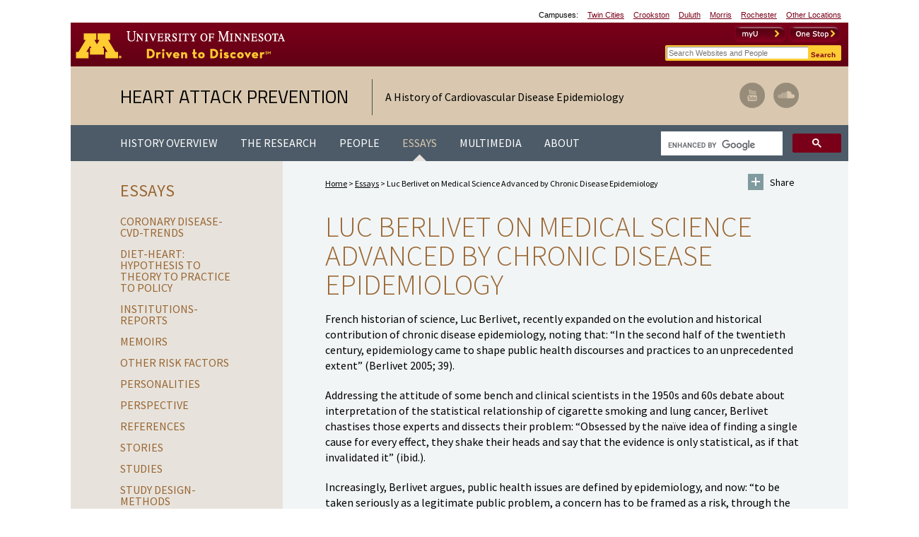

--- FILE ---
content_type: text/html; charset=UTF-8
request_url: http://www.epi.umn.edu/cvdepi/essay/luc-berlivet-on-medical-science-advanced-by-chronic-disease-epidemiology/
body_size: 56150
content:
<!doctype html>
<html lang="en-US">
<head>
	<meta http-equiv="X-UA-Compatible" content="IE=Edge,chrome=1"/>
    <meta charset="UTF-8" />
    <title>Luc Berlivet on Medical Science Advanced by Chronic Disease Epidemiology &laquo;  Heart Attack Prevention</title>  
    
    <link rel="profile" href="http://gmpg.org/xfn/11" />    
    <link rel="pingback" href="http://www.epi.umn.edu/cvdepi/xmlrpc.php" />
    
    <!-- favicon -->
    <link rel="shortcut icon" href="http://www.epi.umn.edu/cvdepi/favicon.ico" >
    <!-- For third-generation iPad with high-resolution Retina display: -->
    <link rel="apple-touch-icon-precomposed" sizes="144x144" href="http://www.epi.umn.edu/cvdepi/apple-touch-icon-144x144-precomposed.png">    
    <!-- For iPhone with high-resolution Retina display: -->    
    <link rel="apple-touch-icon-precomposed" sizes="114x114" href="http://www.epi.umn.edu/cvdepi/apple-touch-icon-114x114-precomposed.png">    
    <!-- For first- and second-generation iPad: -->    
    <link rel="apple-touch-icon-precomposed" sizes="72x72" href="http://www.epi.umn.edu/cvdepi/apple-touch-icon-72x72-precomposed.png">    
    <!-- For non-Retina iPhone, iPod Touch, and Android 2.1+ devices: -->    
    <link rel="apple-touch-icon-precomposed" href="http://www.epi.umn.edu/cvdepi/apple-touch-icon-precomposed.png">

    <!-- disable iPhone inital scale -->
    <meta name="viewport" content="width=device-width, height=device-height, initial-scale=1.0, maximum-scale=1.0, user-scalable=no" />
    <meta name="HandheldFriendly" content="true" /> 
    
    <!-- html5.js for IE less than 9 -->
    <!--[if lt IE 9]>
        <script src="http://html5shim.googlecode.com/svn/trunk/html5.js"></script>
    <![endif]-->
    <!-- css3-mediaqueries.js for IE less than 9 -->
    <!--[if lt IE 9]>
        <script src="http://css3-mediaqueries-js.googlecode.com/svn/trunk/css3-mediaqueries.js"></script>
    <![endif]-->       
        
	<meta name='robots' content='max-image-preview:large' />
	<style>img:is([sizes="auto" i], [sizes^="auto," i]) { contain-intrinsic-size: 3000px 1500px }</style>
	<script type="text/javascript">
/* <![CDATA[ */
window._wpemojiSettings = {"baseUrl":"https:\/\/s.w.org\/images\/core\/emoji\/15.0.3\/72x72\/","ext":".png","svgUrl":"https:\/\/s.w.org\/images\/core\/emoji\/15.0.3\/svg\/","svgExt":".svg","source":{"concatemoji":"http:\/\/www.epi.umn.edu\/cvdepi\/wp-includes\/js\/wp-emoji-release.min.js?ver=6.7.1"}};
/*! This file is auto-generated */
!function(i,n){var o,s,e;function c(e){try{var t={supportTests:e,timestamp:(new Date).valueOf()};sessionStorage.setItem(o,JSON.stringify(t))}catch(e){}}function p(e,t,n){e.clearRect(0,0,e.canvas.width,e.canvas.height),e.fillText(t,0,0);var t=new Uint32Array(e.getImageData(0,0,e.canvas.width,e.canvas.height).data),r=(e.clearRect(0,0,e.canvas.width,e.canvas.height),e.fillText(n,0,0),new Uint32Array(e.getImageData(0,0,e.canvas.width,e.canvas.height).data));return t.every(function(e,t){return e===r[t]})}function u(e,t,n){switch(t){case"flag":return n(e,"\ud83c\udff3\ufe0f\u200d\u26a7\ufe0f","\ud83c\udff3\ufe0f\u200b\u26a7\ufe0f")?!1:!n(e,"\ud83c\uddfa\ud83c\uddf3","\ud83c\uddfa\u200b\ud83c\uddf3")&&!n(e,"\ud83c\udff4\udb40\udc67\udb40\udc62\udb40\udc65\udb40\udc6e\udb40\udc67\udb40\udc7f","\ud83c\udff4\u200b\udb40\udc67\u200b\udb40\udc62\u200b\udb40\udc65\u200b\udb40\udc6e\u200b\udb40\udc67\u200b\udb40\udc7f");case"emoji":return!n(e,"\ud83d\udc26\u200d\u2b1b","\ud83d\udc26\u200b\u2b1b")}return!1}function f(e,t,n){var r="undefined"!=typeof WorkerGlobalScope&&self instanceof WorkerGlobalScope?new OffscreenCanvas(300,150):i.createElement("canvas"),a=r.getContext("2d",{willReadFrequently:!0}),o=(a.textBaseline="top",a.font="600 32px Arial",{});return e.forEach(function(e){o[e]=t(a,e,n)}),o}function t(e){var t=i.createElement("script");t.src=e,t.defer=!0,i.head.appendChild(t)}"undefined"!=typeof Promise&&(o="wpEmojiSettingsSupports",s=["flag","emoji"],n.supports={everything:!0,everythingExceptFlag:!0},e=new Promise(function(e){i.addEventListener("DOMContentLoaded",e,{once:!0})}),new Promise(function(t){var n=function(){try{var e=JSON.parse(sessionStorage.getItem(o));if("object"==typeof e&&"number"==typeof e.timestamp&&(new Date).valueOf()<e.timestamp+604800&&"object"==typeof e.supportTests)return e.supportTests}catch(e){}return null}();if(!n){if("undefined"!=typeof Worker&&"undefined"!=typeof OffscreenCanvas&&"undefined"!=typeof URL&&URL.createObjectURL&&"undefined"!=typeof Blob)try{var e="postMessage("+f.toString()+"("+[JSON.stringify(s),u.toString(),p.toString()].join(",")+"));",r=new Blob([e],{type:"text/javascript"}),a=new Worker(URL.createObjectURL(r),{name:"wpTestEmojiSupports"});return void(a.onmessage=function(e){c(n=e.data),a.terminate(),t(n)})}catch(e){}c(n=f(s,u,p))}t(n)}).then(function(e){for(var t in e)n.supports[t]=e[t],n.supports.everything=n.supports.everything&&n.supports[t],"flag"!==t&&(n.supports.everythingExceptFlag=n.supports.everythingExceptFlag&&n.supports[t]);n.supports.everythingExceptFlag=n.supports.everythingExceptFlag&&!n.supports.flag,n.DOMReady=!1,n.readyCallback=function(){n.DOMReady=!0}}).then(function(){return e}).then(function(){var e;n.supports.everything||(n.readyCallback(),(e=n.source||{}).concatemoji?t(e.concatemoji):e.wpemoji&&e.twemoji&&(t(e.twemoji),t(e.wpemoji)))}))}((window,document),window._wpemojiSettings);
/* ]]> */
</script>
<style id='wp-emoji-styles-inline-css' type='text/css'>

	img.wp-smiley, img.emoji {
		display: inline !important;
		border: none !important;
		box-shadow: none !important;
		height: 1em !important;
		width: 1em !important;
		margin: 0 0.07em !important;
		vertical-align: -0.1em !important;
		background: none !important;
		padding: 0 !important;
	}
</style>
<link rel='stylesheet' id='wp-block-library-css' href='http://www.epi.umn.edu/cvdepi/wp-includes/css/dist/block-library/style.min.css?ver=6.7.1' type='text/css' media='all' />
<style id='classic-theme-styles-inline-css' type='text/css'>
/*! This file is auto-generated */
.wp-block-button__link{color:#fff;background-color:#32373c;border-radius:9999px;box-shadow:none;text-decoration:none;padding:calc(.667em + 2px) calc(1.333em + 2px);font-size:1.125em}.wp-block-file__button{background:#32373c;color:#fff;text-decoration:none}
</style>
<style id='global-styles-inline-css' type='text/css'>
:root{--wp--preset--aspect-ratio--square: 1;--wp--preset--aspect-ratio--4-3: 4/3;--wp--preset--aspect-ratio--3-4: 3/4;--wp--preset--aspect-ratio--3-2: 3/2;--wp--preset--aspect-ratio--2-3: 2/3;--wp--preset--aspect-ratio--16-9: 16/9;--wp--preset--aspect-ratio--9-16: 9/16;--wp--preset--color--black: #000000;--wp--preset--color--cyan-bluish-gray: #abb8c3;--wp--preset--color--white: #ffffff;--wp--preset--color--pale-pink: #f78da7;--wp--preset--color--vivid-red: #cf2e2e;--wp--preset--color--luminous-vivid-orange: #ff6900;--wp--preset--color--luminous-vivid-amber: #fcb900;--wp--preset--color--light-green-cyan: #7bdcb5;--wp--preset--color--vivid-green-cyan: #00d084;--wp--preset--color--pale-cyan-blue: #8ed1fc;--wp--preset--color--vivid-cyan-blue: #0693e3;--wp--preset--color--vivid-purple: #9b51e0;--wp--preset--gradient--vivid-cyan-blue-to-vivid-purple: linear-gradient(135deg,rgba(6,147,227,1) 0%,rgb(155,81,224) 100%);--wp--preset--gradient--light-green-cyan-to-vivid-green-cyan: linear-gradient(135deg,rgb(122,220,180) 0%,rgb(0,208,130) 100%);--wp--preset--gradient--luminous-vivid-amber-to-luminous-vivid-orange: linear-gradient(135deg,rgba(252,185,0,1) 0%,rgba(255,105,0,1) 100%);--wp--preset--gradient--luminous-vivid-orange-to-vivid-red: linear-gradient(135deg,rgba(255,105,0,1) 0%,rgb(207,46,46) 100%);--wp--preset--gradient--very-light-gray-to-cyan-bluish-gray: linear-gradient(135deg,rgb(238,238,238) 0%,rgb(169,184,195) 100%);--wp--preset--gradient--cool-to-warm-spectrum: linear-gradient(135deg,rgb(74,234,220) 0%,rgb(151,120,209) 20%,rgb(207,42,186) 40%,rgb(238,44,130) 60%,rgb(251,105,98) 80%,rgb(254,248,76) 100%);--wp--preset--gradient--blush-light-purple: linear-gradient(135deg,rgb(255,206,236) 0%,rgb(152,150,240) 100%);--wp--preset--gradient--blush-bordeaux: linear-gradient(135deg,rgb(254,205,165) 0%,rgb(254,45,45) 50%,rgb(107,0,62) 100%);--wp--preset--gradient--luminous-dusk: linear-gradient(135deg,rgb(255,203,112) 0%,rgb(199,81,192) 50%,rgb(65,88,208) 100%);--wp--preset--gradient--pale-ocean: linear-gradient(135deg,rgb(255,245,203) 0%,rgb(182,227,212) 50%,rgb(51,167,181) 100%);--wp--preset--gradient--electric-grass: linear-gradient(135deg,rgb(202,248,128) 0%,rgb(113,206,126) 100%);--wp--preset--gradient--midnight: linear-gradient(135deg,rgb(2,3,129) 0%,rgb(40,116,252) 100%);--wp--preset--font-size--small: 13px;--wp--preset--font-size--medium: 20px;--wp--preset--font-size--large: 36px;--wp--preset--font-size--x-large: 42px;--wp--preset--spacing--20: 0.44rem;--wp--preset--spacing--30: 0.67rem;--wp--preset--spacing--40: 1rem;--wp--preset--spacing--50: 1.5rem;--wp--preset--spacing--60: 2.25rem;--wp--preset--spacing--70: 3.38rem;--wp--preset--spacing--80: 5.06rem;--wp--preset--shadow--natural: 6px 6px 9px rgba(0, 0, 0, 0.2);--wp--preset--shadow--deep: 12px 12px 50px rgba(0, 0, 0, 0.4);--wp--preset--shadow--sharp: 6px 6px 0px rgba(0, 0, 0, 0.2);--wp--preset--shadow--outlined: 6px 6px 0px -3px rgba(255, 255, 255, 1), 6px 6px rgba(0, 0, 0, 1);--wp--preset--shadow--crisp: 6px 6px 0px rgba(0, 0, 0, 1);}:where(.is-layout-flex){gap: 0.5em;}:where(.is-layout-grid){gap: 0.5em;}body .is-layout-flex{display: flex;}.is-layout-flex{flex-wrap: wrap;align-items: center;}.is-layout-flex > :is(*, div){margin: 0;}body .is-layout-grid{display: grid;}.is-layout-grid > :is(*, div){margin: 0;}:where(.wp-block-columns.is-layout-flex){gap: 2em;}:where(.wp-block-columns.is-layout-grid){gap: 2em;}:where(.wp-block-post-template.is-layout-flex){gap: 1.25em;}:where(.wp-block-post-template.is-layout-grid){gap: 1.25em;}.has-black-color{color: var(--wp--preset--color--black) !important;}.has-cyan-bluish-gray-color{color: var(--wp--preset--color--cyan-bluish-gray) !important;}.has-white-color{color: var(--wp--preset--color--white) !important;}.has-pale-pink-color{color: var(--wp--preset--color--pale-pink) !important;}.has-vivid-red-color{color: var(--wp--preset--color--vivid-red) !important;}.has-luminous-vivid-orange-color{color: var(--wp--preset--color--luminous-vivid-orange) !important;}.has-luminous-vivid-amber-color{color: var(--wp--preset--color--luminous-vivid-amber) !important;}.has-light-green-cyan-color{color: var(--wp--preset--color--light-green-cyan) !important;}.has-vivid-green-cyan-color{color: var(--wp--preset--color--vivid-green-cyan) !important;}.has-pale-cyan-blue-color{color: var(--wp--preset--color--pale-cyan-blue) !important;}.has-vivid-cyan-blue-color{color: var(--wp--preset--color--vivid-cyan-blue) !important;}.has-vivid-purple-color{color: var(--wp--preset--color--vivid-purple) !important;}.has-black-background-color{background-color: var(--wp--preset--color--black) !important;}.has-cyan-bluish-gray-background-color{background-color: var(--wp--preset--color--cyan-bluish-gray) !important;}.has-white-background-color{background-color: var(--wp--preset--color--white) !important;}.has-pale-pink-background-color{background-color: var(--wp--preset--color--pale-pink) !important;}.has-vivid-red-background-color{background-color: var(--wp--preset--color--vivid-red) !important;}.has-luminous-vivid-orange-background-color{background-color: var(--wp--preset--color--luminous-vivid-orange) !important;}.has-luminous-vivid-amber-background-color{background-color: var(--wp--preset--color--luminous-vivid-amber) !important;}.has-light-green-cyan-background-color{background-color: var(--wp--preset--color--light-green-cyan) !important;}.has-vivid-green-cyan-background-color{background-color: var(--wp--preset--color--vivid-green-cyan) !important;}.has-pale-cyan-blue-background-color{background-color: var(--wp--preset--color--pale-cyan-blue) !important;}.has-vivid-cyan-blue-background-color{background-color: var(--wp--preset--color--vivid-cyan-blue) !important;}.has-vivid-purple-background-color{background-color: var(--wp--preset--color--vivid-purple) !important;}.has-black-border-color{border-color: var(--wp--preset--color--black) !important;}.has-cyan-bluish-gray-border-color{border-color: var(--wp--preset--color--cyan-bluish-gray) !important;}.has-white-border-color{border-color: var(--wp--preset--color--white) !important;}.has-pale-pink-border-color{border-color: var(--wp--preset--color--pale-pink) !important;}.has-vivid-red-border-color{border-color: var(--wp--preset--color--vivid-red) !important;}.has-luminous-vivid-orange-border-color{border-color: var(--wp--preset--color--luminous-vivid-orange) !important;}.has-luminous-vivid-amber-border-color{border-color: var(--wp--preset--color--luminous-vivid-amber) !important;}.has-light-green-cyan-border-color{border-color: var(--wp--preset--color--light-green-cyan) !important;}.has-vivid-green-cyan-border-color{border-color: var(--wp--preset--color--vivid-green-cyan) !important;}.has-pale-cyan-blue-border-color{border-color: var(--wp--preset--color--pale-cyan-blue) !important;}.has-vivid-cyan-blue-border-color{border-color: var(--wp--preset--color--vivid-cyan-blue) !important;}.has-vivid-purple-border-color{border-color: var(--wp--preset--color--vivid-purple) !important;}.has-vivid-cyan-blue-to-vivid-purple-gradient-background{background: var(--wp--preset--gradient--vivid-cyan-blue-to-vivid-purple) !important;}.has-light-green-cyan-to-vivid-green-cyan-gradient-background{background: var(--wp--preset--gradient--light-green-cyan-to-vivid-green-cyan) !important;}.has-luminous-vivid-amber-to-luminous-vivid-orange-gradient-background{background: var(--wp--preset--gradient--luminous-vivid-amber-to-luminous-vivid-orange) !important;}.has-luminous-vivid-orange-to-vivid-red-gradient-background{background: var(--wp--preset--gradient--luminous-vivid-orange-to-vivid-red) !important;}.has-very-light-gray-to-cyan-bluish-gray-gradient-background{background: var(--wp--preset--gradient--very-light-gray-to-cyan-bluish-gray) !important;}.has-cool-to-warm-spectrum-gradient-background{background: var(--wp--preset--gradient--cool-to-warm-spectrum) !important;}.has-blush-light-purple-gradient-background{background: var(--wp--preset--gradient--blush-light-purple) !important;}.has-blush-bordeaux-gradient-background{background: var(--wp--preset--gradient--blush-bordeaux) !important;}.has-luminous-dusk-gradient-background{background: var(--wp--preset--gradient--luminous-dusk) !important;}.has-pale-ocean-gradient-background{background: var(--wp--preset--gradient--pale-ocean) !important;}.has-electric-grass-gradient-background{background: var(--wp--preset--gradient--electric-grass) !important;}.has-midnight-gradient-background{background: var(--wp--preset--gradient--midnight) !important;}.has-small-font-size{font-size: var(--wp--preset--font-size--small) !important;}.has-medium-font-size{font-size: var(--wp--preset--font-size--medium) !important;}.has-large-font-size{font-size: var(--wp--preset--font-size--large) !important;}.has-x-large-font-size{font-size: var(--wp--preset--font-size--x-large) !important;}
:where(.wp-block-post-template.is-layout-flex){gap: 1.25em;}:where(.wp-block-post-template.is-layout-grid){gap: 1.25em;}
:where(.wp-block-columns.is-layout-flex){gap: 2em;}:where(.wp-block-columns.is-layout-grid){gap: 2em;}
:root :where(.wp-block-pullquote){font-size: 1.5em;line-height: 1.6;}
</style>
<link rel='stylesheet' id='jquery.fancybox-css' href='http://www.epi.umn.edu/cvdepi/wp-content/themes/heart-attack-prevention/js/fancybox/jquery.fancybox.css?ver=20140727c' type='text/css' media='all' />
<link rel='stylesheet' id='screen-css' href='http://www.epi.umn.edu/cvdepi/wp-content/themes/heart-attack-prevention/css/screen.css?ver=20140727c' type='text/css' media='all' />
<script type="text/javascript" src="http://www.epi.umn.edu/cvdepi/wp-includes/js/jquery/jquery.min.js?ver=3.7.1" id="jquery-core-js"></script>
<script type="text/javascript" src="http://www.epi.umn.edu/cvdepi/wp-includes/js/jquery/jquery-migrate.min.js?ver=3.4.1" id="jquery-migrate-js"></script>
<link rel="https://api.w.org/" href="http://www.epi.umn.edu/cvdepi/wp-json/" /><link rel="EditURI" type="application/rsd+xml" title="RSD" href="http://www.epi.umn.edu/cvdepi/xmlrpc.php?rsd" />
<meta name="generator" content="WordPress 6.7.1" />
<link rel="canonical" href="http://www.epi.umn.edu/cvdepi/essay/luc-berlivet-on-medical-science-advanced-by-chronic-disease-epidemiology/" />
<link rel='shortlink' href='http://www.epi.umn.edu/cvdepi/?p=750' />
<link rel="alternate" title="oEmbed (JSON)" type="application/json+oembed" href="http://www.epi.umn.edu/cvdepi/wp-json/oembed/1.0/embed?url=http%3A%2F%2Fwww.epi.umn.edu%2Fcvdepi%2Fessay%2Fluc-berlivet-on-medical-science-advanced-by-chronic-disease-epidemiology%2F" />
<link rel="alternate" title="oEmbed (XML)" type="text/xml+oembed" href="http://www.epi.umn.edu/cvdepi/wp-json/oembed/1.0/embed?url=http%3A%2F%2Fwww.epi.umn.edu%2Fcvdepi%2Fessay%2Fluc-berlivet-on-medical-science-advanced-by-chronic-disease-epidemiology%2F&#038;format=xml" />
    
                
    <!-- umn template fonts -->        
    <link rel="stylesheet" href="http://www.epi.umn.edu/cvdepi/wp-content/themes/heart-attack-prevention/UMNHeader/umnhf-dd.css">
    <!-- <link rel="stylesheet" href="http://a.umn.edu/templates/web/responsive/current/css/umnhf-dd.css"> -->
    <!--[if lt IE 7 ]> <link rel="stylesheet" type="text/css" href="css/IE6.css"> <![endif]-->
                
    <!-- google font -->
    <link href='http://fonts.googleapis.com/css?family=Titillium+Web' rel='stylesheet' type='text/css'>
    <link href='http://fonts.googleapis.com/css?family=Source+Sans+Pro:200,300,400,600,700,400italic,600italic,700italic' rel='stylesheet' type='text/css'>
          
</head>
<body class="essay-template-default single single-essay postid-750 single-format-standard">    
    <nav id="mobile-nav">        
    <ul id="nav" class="clearfix">
    	<li>
        	<a href="http://www.epi.umn.edu/cvdepi">Home</a>
			                <ul class="clearfix">
             
                    <li><a href="http://www.epi.umn.edu/cvdepi/home/privacy-policy/">Privacy Policy</a></li><li><a href="http://www.epi.umn.edu/cvdepi/home/copyright-notice/">Copyright Notice</a></li><li><a href="http://www.epi.umn.edu/cvdepi/home/site-map/">Site Map</a></li><li><a href="http://www.epi.umn.edu/cvdepi/about/contact/">Contact</a></li>                    
                </ul>
                         
        </li>
        <li class="main"><a href="http://www.epi.umn.edu/cvdepi/history-overview/">History Overview</a>
            <ul>
                            <div id="history-overview">
                                                                    <li><a href="http://www.epi.umn.edu/cvdepi/history-era/origins-1900-1940s/">Origins: 1900-1940<span class="smalls">s</span></a>                        
							                                <ul>
                                                                    <li>
                                        <a href="http://www.epi.umn.edu/cvdepi/history-gallery/medical-marco-polos/">Medical Marco Polos</a>
                                    </li>
                                                                    <li>
                                        <a href="http://www.epi.umn.edu/cvdepi/history-gallery/pathophysiology-and-diagnosis/">Pathophysiology and Diagnosis</a>
                                    </li>
                                                                    <li>
                                        <a href="http://www.epi.umn.edu/cvdepi/history-gallery/mortality-statistics/">Mortality Statistics</a>
                                    </li>
                                                                </ul>
                                                     
                        </li>                                                              
                                                                    <li><a href="http://www.epi.umn.edu/cvdepi/history-era/early-era-1940s-1970s/">Early Era: 1940<span class="smalls">s</span> to 1970<span class="smalls">s</span></a>                        
							                                <ul>
                                                                    <li>
                                        <a href="http://www.epi.umn.edu/cvdepi/history-gallery/formal-studies-begin/">Formal Studies Begin</a>
                                    </li>
                                                                    <li>
                                        <a href="http://www.epi.umn.edu/cvdepi/history-gallery/evolution-of-risk-factors/">Evolution of Risk Factors</a>
                                    </li>
                                                                    <li>
                                        <a href="http://www.epi.umn.edu/cvdepi/history-gallery/the-research-community/">The Research Community</a>
                                    </li>
                                                                </ul>
                                                     
                        </li>                                                              
                                                                    <li><a href="http://www.epi.umn.edu/cvdepi/history-era/modern-era-1970s-present/">Modern Era: 1970<span class="smalls">s</span> to Present</a>                        
							                                <ul>
                                                                    <li>
                                        <a href="http://www.epi.umn.edu/cvdepi/history-gallery/risk-paradigm-refined/">Risk Paradigm Refined</a>
                                    </li>
                                                                    <li>
                                        <a href="http://www.epi.umn.edu/cvdepi/history-gallery/evolving-policy/">Evolving Policy</a>
                                    </li>
                                                                    <li>
                                        <a href="http://www.epi.umn.edu/cvdepi/history-gallery/historical-analysis/">Historical Analysis</a>
                                    </li>
                                                                </ul>
                                                     
                        </li>                                                              
                                    </div>
              
            </ul>                                           
        </li>
        <li class="main"><a href="http://www.epi.umn.edu/cvdepi/the-research/">The Research</a>
                            <ul class="dropdown">
                    <li><a href="http://www.epi.umn.edu/cvdepi/the-research/study-synopses/">Study Synopses</a>
                        <ul><li><a href='/the-research/study-synopses/?search_keyword=&search_title=yes&search_synopsis=yes&search_people=&search_study_topic=&search_study_category=526&filter_search=yes#result-list'>The Cohort Studies (1947-1972)</a></li><li><a href='/the-research/study-synopses/?search_keyword=&search_title=yes&search_synopsis=yes&search_people=&search_study_topic=&search_study_category=527&filter_search=yes#result-list'>The Prevention Trials (1946-1973)</a></li></ul>        
                    </li>
                    <li class="page_item page-item-9128"><a href="http://www.epi.umn.edu/cvdepi/the-research/tables-of-early-studies/">Tables of Early Studies</a></li>
<li class="page_item page-item-8682"><a href="http://www.epi.umn.edu/cvdepi/the-research/updates-current-topics/">Updates and Current Topics</a></li>
<li class="page_item page-item-45"><a href="http://www.epi.umn.edu/cvdepi/the-research/institutions/">Institutions</a></li>
<li class="page_item page-item-46 page_item_has_children"><a href="http://www.epi.umn.edu/cvdepi/the-research/methods/">Methods</a>
<ul class='children'>
	<li class="page_item page-item-4648"><a href="http://www.epi.umn.edu/cvdepi/the-research/methods/cvd-epidemiology-leads-the-way-in-data-handling/">CVD Epidemiology Leads the Way in Data Handling</a></li>
	<li class="page_item page-item-4651"><a href="http://www.epi.umn.edu/cvdepi/the-research/methods/data-processing-at-one-center/">Data Processing at One Center</a></li>
	<li class="page_item page-item-6397"><a href="http://www.epi.umn.edu/cvdepi/the-research/methods/early-cvd-methods-conferences-aha-nih/">Early CVD Methods Conferences (AHA-NIH)</a></li>
	<li class="page_item page-item-4663"><a href="http://www.epi.umn.edu/cvdepi/the-research/methods/references/">References</a></li>
	<li class="page_item page-item-4657"><a href="http://www.epi.umn.edu/cvdepi/the-research/methods/risk-assessment-tools/">Risk Assessment Tools</a></li>
	<li class="page_item page-item-4661"><a href="http://www.epi.umn.edu/cvdepi/the-research/methods/sir-ronald-fisher-and-his-millionaire-calculator/">Sir Ronald Fisher and his &#8220;Millionaire&#8221; Calculator</a></li>
</ul>
</li>
                                                             
                </ul>
                                          
        </li>
        <li class="main"><a href="http://www.epi.umn.edu/cvdepi/people/">People</a>
                            <ul class="dropdown">
                    <li class="page_item page-item-50"><a href="http://www.epi.umn.edu/cvdepi/people/biographical-sketches/">Biographical Sketches</a></li>
<li class="page_item page-item-51"><a href="http://www.epi.umn.edu/cvdepi/people/oral-histories/">Oral Histories</a></li>
<li class="page_item page-item-52"><a href="http://www.epi.umn.edu/cvdepi/people/eulogies-and-obituaries/">Eulogies and Obituaries</a></li>
                                                               
                </ul>
                                           
        </li>
        <li class="main"><a href="http://www.epi.umn.edu/cvdepi/essays/">Essays</a>
            <ul>
            <li><a href="http://www.epi.umn.edu/cvdepi/essays/?search_keyword=&search_title=yes&search_essay=yes&search_essay_category=6&filter_search=yes#result-list">Coronary Disease-CVD-Trends</a></li><li><a href="http://www.epi.umn.edu/cvdepi/essays/?search_keyword=&search_title=yes&search_essay=yes&search_essay_category=3&filter_search=yes#result-list">Diet-Heart: Hypothesis to Theory to Practice to Policy</a></li><li><a href="http://www.epi.umn.edu/cvdepi/essays/?search_keyword=&search_title=yes&search_essay=yes&search_essay_category=4&filter_search=yes#result-list">Institutions-Reports</a></li><li><a href="http://www.epi.umn.edu/cvdepi/essays/?search_keyword=&search_title=yes&search_essay=yes&search_essay_category=540&filter_search=yes#result-list">Memoirs</a></li><li><a href="http://www.epi.umn.edu/cvdepi/essays/?search_keyword=&search_title=yes&search_essay=yes&search_essay_category=5&filter_search=yes#result-list">Other Risk Factors</a></li><li><a href="http://www.epi.umn.edu/cvdepi/essays/?search_keyword=&search_title=yes&search_essay=yes&search_essay_category=9&filter_search=yes#result-list">Personalities</a></li><li><a href="http://www.epi.umn.edu/cvdepi/essays/?search_keyword=&search_title=yes&search_essay=yes&search_essay_category=7&filter_search=yes#result-list">Perspective</a></li><li><a href="http://www.epi.umn.edu/cvdepi/essays/?search_keyword=&search_title=yes&search_essay=yes&search_essay_category=543&filter_search=yes#result-list">References</a></li><li><a href="http://www.epi.umn.edu/cvdepi/essays/?search_keyword=&search_title=yes&search_essay=yes&search_essay_category=11&filter_search=yes#result-list">Stories</a></li><li><a href="http://www.epi.umn.edu/cvdepi/essays/?search_keyword=&search_title=yes&search_essay=yes&search_essay_category=8&filter_search=yes#result-list">Studies</a></li><li><a href="http://www.epi.umn.edu/cvdepi/essays/?search_keyword=&search_title=yes&search_essay=yes&search_essay_category=2&filter_search=yes#result-list">Study Design-Methods</a></li>                             
            </ul>                                
        </li>
        <li class="main"><a href="http://www.epi.umn.edu/cvdepi/multimedia/">Multimedia</a>
                            <ul class="dropdown">
                    <li class="page_item page-item-10470"><a href="http://www.epi.umn.edu/cvdepi/multimedia/critiques-of-the-seven-countries-study-and-ancel-keys/">Controversies</a></li>
<li class="page_item page-item-9133"><a href="http://www.epi.umn.edu/cvdepi/multimedia/tables-of-early-studies/">Tables of Early Studies</a></li>
<li class="page_item page-item-53"><a href="http://www.epi.umn.edu/cvdepi/multimedia/photographs/">Photographs</a></li>
<li class="page_item page-item-54"><a href="http://www.epi.umn.edu/cvdepi/multimedia/videos/">Videos</a></li>
<li class="page_item page-item-55"><a href="http://www.epi.umn.edu/cvdepi/multimedia/audio-clips/">Audio Clips</a></li>
<li class="page_item page-item-56 page_item_has_children"><a href="http://www.epi.umn.edu/cvdepi/multimedia/documents/">Letters, Memos, &#038; Documents</a></li>
<li class="page_item page-item-57"><a href="http://www.epi.umn.edu/cvdepi/multimedia/related-online-resources/">Related Online Resources</a></li>
                                                            
                </ul>
                                           
        </li>                    
        <li class="main"><a href="http://www.epi.umn.edu/cvdepi/about/">About</a>
                            <ul class="dropdown">
                	<li class="page_item page-item-4384"><a href="http://www.epi.umn.edu/cvdepi/about/acknowledgment/">Acknowledgment</a></li>
<li class="page_item page-item-58"><a href="http://www.epi.umn.edu/cvdepi/about/dedication/">Dedication</a></li>
<li class="page_item page-item-59"><a href="http://www.epi.umn.edu/cvdepi/about/contact/">Contact</a></li>
                                                              
                </ul>
                                            
        </li>                                         
    </ul>
</nav><!-- #mobile-nav -->       <div id="wrapper">           
        <header class="container">
       		            <!-- Skip Links: Give your nav and content elements the appropriate ID attributes -->
            <div id="skipLinks"><a href="#main-nav">Main navigation</a> | <a href="#main">Main content</a></div>        
            <div class="umnhf" id="umnhf-h">
                <div class="printer"><div class="left"></div><div class="right"><strong>University of Minnesota</strong><br />http://www.umn.edu/<br />612-625-5000</div></div>
                <div class="umnhf" id="umnhf-h-cl">
                    <p class="umnhf">Campuses:</p>
                    <ul class="umnhf">
                        <li class="umnhf"><a class="umnhf" href="http://www1.umn.edu/twincities/index.html">Twin Cities</a></li>
                        <li class="umnhf"><a class="umnhf" href="http://www1.crk.umn.edu/">Crookston</a></li>
                        <li class="umnhf"><a class="umnhf" href="http://www.d.umn.edu">Duluth</a></li>
                        <li class="umnhf"><a class="umnhf" href="http://www.morris.umn.edu/index.php">Morris</a></li>
                        <li class="umnhf"><a class="umnhf" href="http://www.r.umn.edu">Rochester</a></li>
                        <li class="umnhf"><a class="umnhf" href="http://www1.umn.edu/twincities/campuses/#other-locations">Other Locations</a></li>
                    </ul>
                </div>
                <div class="umnhf" id="umnhf-h-mast">
                    <a class="umnhf" id="umnhf-h-logo" href="http://www1.umn.edu/twincities/"><span>Go to the U of M home page</span></a>
                    <ul class="umnhf" id="umnhf-h-ql">
                        <li class="umnhf" id="umnhf-h-onestop"><a href="http://onestop.umn.edu/"><span>One Stop</span></a></li>
                        <li class="umnhf" id="umnhf-h-myu"><a href="https://www.myu.umn.edu/"><span>myU</span></a></li>
                    </ul>
                    <!--    Button below is for dropdown toggle, only visible on mobile screens. If using
                                a non-dropdown version you can delete this tag -->
                    <button class="umnhf" id="umnhf-m-search" href="#">Search</button>
                </div>
                <form class="umnhf" id="umnhf-h-search" action="//search.umn.edu/tc/" method="get" title="Search Websites and People">
                    <label class="umnhf" for="umnhf-h-st">Search</label>
                    <input class="umnhf" id="umnhf-h-st" type="text" name="q" placeholder="Search Websites and People" />
                    <input class="umnhf" id="umnhf-h-sb" type="submit" value="Search" alt="Search">
                </form>
            </div><!-- .umnhf UMN HEADER -->             <div id="logo-social" class="clearfix">
    <div id="logo" class="clearfix">
        <a href="http://www.epi.umn.edu/cvdepi">Heart Attack Prevention</a>                
        <div class="tagline">A History of Cardiovascular Disease Epidemiology</div>
    </div><!-- logo -->
    <div id="social" class="clearfix">
        <a href="https://soundcloud.com/umncvdepi/" target="_blank" class="social-sc">SoundCloud</a>    
        <a href="http://www.youtube.com/user/UMSPH?feature=watch" target="_blank" class="social-yt">YouTube</a>                            
    </div><!-- social -->
</div><!-- #logo-utilities -->  
			<a href="javascript:void(0);" class="mobile-menu"><span class="icon-menu"></span>Menu</a>
<div id="nav-search" class="clearfix">
    <nav id="main-nav">        
        <ul id="nav" class="clearfix">
            <li class="main "><a href="http://www.epi.umn.edu/cvdepi/history-overview/">History Overview</a>
                <ul class="dropdown">
                    <li class="top"></li>
                    <li class="links">
                        <ul>
                                                    <div id="history-overview">
                                                                                                        <li><a href="http://www.epi.umn.edu/cvdepi/history-era/origins-1900-1940s/">Origins: 1900-1940<span class="smalls">s</span></a></li>                                                              
                                                                                                        <li><a href="http://www.epi.umn.edu/cvdepi/history-era/early-era-1940s-1970s/">Early Era: 1940<span class="smalls">s</span> to 1970<span class="smalls">s</span></a></li>                                                              
                                                                                                        <li><a href="http://www.epi.umn.edu/cvdepi/history-era/modern-era-1970s-present/">Modern Era: 1970<span class="smalls">s</span> to Present</a></li>                                                              
                                                            </div>
                          
                        </ul>                                
                    </li>                                                              
                </ul>            
            </li>
            <li class="main "><a href="http://www.epi.umn.edu/cvdepi/the-research/">The Research</a>
				                    <ul class="dropdown">
                        <li class="top"></li>
                        <li class="links">
                        	<ul>
                        		<li class="page_item page-item-9128"><a href="http://www.epi.umn.edu/cvdepi/the-research/tables-of-early-studies/">Tables of Early Studies</a></li>
<li class="page_item page-item-8682"><a href="http://www.epi.umn.edu/cvdepi/the-research/updates-current-topics/">Updates and Current Topics</a></li>
<li class="page_item page-item-44"><a href="http://www.epi.umn.edu/cvdepi/the-research/study-synopses/">Study Synopses</a></li>
<li class="page_item page-item-45"><a href="http://www.epi.umn.edu/cvdepi/the-research/institutions/">Institutions</a></li>
<li class="page_item page-item-46 page_item_has_children"><a href="http://www.epi.umn.edu/cvdepi/the-research/methods/">Methods</a></li>
 
                            </ul>
                        </li>                                                              
                    </ul>
                                              
            </li>
            <li class="main "><a href="http://www.epi.umn.edu/cvdepi/people/">People</a>
				                    <ul class="dropdown">
                        <li class="top"></li>
                        <li class="links">
                        	<ul>
                        		<li class="page_item page-item-50"><a href="http://www.epi.umn.edu/cvdepi/people/biographical-sketches/">Biographical Sketches</a></li>
<li class="page_item page-item-51"><a href="http://www.epi.umn.edu/cvdepi/people/oral-histories/">Oral Histories</a></li>
<li class="page_item page-item-52"><a href="http://www.epi.umn.edu/cvdepi/people/eulogies-and-obituaries/">Eulogies and Obituaries</a></li>
 
                            </ul>
                        </li>                                                             
                    </ul>
                                               
            </li>
            <li class="main current_page_item"><a href="http://www.epi.umn.edu/cvdepi/essays/">Essays</a>

                    <ul class="dropdown">
                        <li class="top"></li>
                        <li class="links">
                        	<ul>
							<li><a href="http://www.epi.umn.edu/cvdepi/essays/?search_keyword=&search_title=yes&search_essay=yes&search_essay_category=6&filter_search=yes#result-list">Coronary Disease-CVD-Trends</a></li><li><a href="http://www.epi.umn.edu/cvdepi/essays/?search_keyword=&search_title=yes&search_essay=yes&search_essay_category=3&filter_search=yes#result-list">Diet-Heart: Hypothesis to Theory to Practice to Policy</a></li><li><a href="http://www.epi.umn.edu/cvdepi/essays/?search_keyword=&search_title=yes&search_essay=yes&search_essay_category=4&filter_search=yes#result-list">Institutions-Reports</a></li><li><a href="http://www.epi.umn.edu/cvdepi/essays/?search_keyword=&search_title=yes&search_essay=yes&search_essay_category=540&filter_search=yes#result-list">Memoirs</a></li><li><a href="http://www.epi.umn.edu/cvdepi/essays/?search_keyword=&search_title=yes&search_essay=yes&search_essay_category=5&filter_search=yes#result-list">Other Risk Factors</a></li><li><a href="http://www.epi.umn.edu/cvdepi/essays/?search_keyword=&search_title=yes&search_essay=yes&search_essay_category=9&filter_search=yes#result-list">Personalities</a></li><li><a href="http://www.epi.umn.edu/cvdepi/essays/?search_keyword=&search_title=yes&search_essay=yes&search_essay_category=7&filter_search=yes#result-list">Perspective</a></li><li><a href="http://www.epi.umn.edu/cvdepi/essays/?search_keyword=&search_title=yes&search_essay=yes&search_essay_category=543&filter_search=yes#result-list">References</a></li><li><a href="http://www.epi.umn.edu/cvdepi/essays/?search_keyword=&search_title=yes&search_essay=yes&search_essay_category=11&filter_search=yes#result-list">Stories</a></li><li><a href="http://www.epi.umn.edu/cvdepi/essays/?search_keyword=&search_title=yes&search_essay=yes&search_essay_category=8&filter_search=yes#result-list">Studies</a></li><li><a href="http://www.epi.umn.edu/cvdepi/essays/?search_keyword=&search_title=yes&search_essay=yes&search_essay_category=2&filter_search=yes#result-list">Study Design-Methods</a></li>                             
                            </ul>
                        </li>                                                             
                    </ul>                              
            </li>
            <li class="main "><a href="http://www.epi.umn.edu/cvdepi/multimedia/">Multimedia</a>
				                    <ul class="dropdown">
                        <li class="top"></li>
                        <li class="links">
                        	<ul>
                        		<li class="page_item page-item-10470"><a href="http://www.epi.umn.edu/cvdepi/multimedia/critiques-of-the-seven-countries-study-and-ancel-keys/">Controversies</a></li>
<li class="page_item page-item-9133"><a href="http://www.epi.umn.edu/cvdepi/multimedia/tables-of-early-studies/">Tables of Early Studies</a></li>
<li class="page_item page-item-53"><a href="http://www.epi.umn.edu/cvdepi/multimedia/photographs/">Photographs</a></li>
<li class="page_item page-item-54"><a href="http://www.epi.umn.edu/cvdepi/multimedia/videos/">Videos</a></li>
<li class="page_item page-item-55"><a href="http://www.epi.umn.edu/cvdepi/multimedia/audio-clips/">Audio Clips</a></li>
<li class="page_item page-item-56 page_item_has_children"><a href="http://www.epi.umn.edu/cvdepi/multimedia/documents/">Letters, Memos, &#038; Documents</a></li>
<li class="page_item page-item-57"><a href="http://www.epi.umn.edu/cvdepi/multimedia/related-online-resources/">Related Online Resources</a></li>
 
                            </ul>
                        </li>                                                           
                    </ul>
                                               
            </li>                    
            <li class="main "><a href="http://www.epi.umn.edu/cvdepi/about/">About</a>
				                    <ul class="dropdown">
                        <li class="top"></li>
                        <li class="links">
                        	<ul>
                        		<li class="page_item page-item-4384"><a href="http://www.epi.umn.edu/cvdepi/about/acknowledgment/">Acknowledgment</a></li>
<li class="page_item page-item-58"><a href="http://www.epi.umn.edu/cvdepi/about/dedication/">Dedication</a></li>
<li class="page_item page-item-59"><a href="http://www.epi.umn.edu/cvdepi/about/contact/">Contact</a></li>
                            </ul> 
                        </li>                                                             
                    </ul>
                                                
            </li>                                         
        </ul>
    </nav><!-- #main-nav -->
    <!--<div id="search">
        <form method="get" class="search-form" action="http://www.epi.umn.edu/cvdepi/">         
            <div class="clearfix">                               
                <input type="text" class="search-field" value="Search This Site" name="s" title="Search for:" />                    
                <input type="submit" class="search-submit" value="Search" />
            </div>
        </form>
    </div>-->
    <div id="search" style="padding-right: 10px;">
        <div class="umnhf" id="umnhf-h-search" role="search">
            <script>
                (function() {
                var cx = '002834015805923805805:c-0k--9bdkk';
                var gcse = document.createElement('script');
                gcse.type = 'text/javascript';
                gcse.async = true;
                gcse.src = 'https://cse.google.com/cse.js?cx=' + cx;
                var s = document.getElementsByTagName('script')[0];
                s.parentNode.insertBefore(gcse, s);
                })();
            </script>
            <gcse:searchbox-only resultsUrl="/cvdepi/search-results"></gcse:searchbox-only>
        </div>
    </div>
    <!-- search -->
</div><!-- #nav-search-->                   
        </header><!-- header -->     
    <div id="main" class="container clearfix">
        <div id="content-column" class="main-columns">
             
				<div id="breadcrumbs-share" class="clearfix">
    <div class="breadcrumbs">
		<a href="/">Home</a> > <a href="http://www.epi.umn.edu/cvdepi/essays/">Essays</a> > Luc Berlivet on Medical Science Advanced by Chronic Disease Epidemiology 
    </div>
    <div class="share">
        <a href="http://www.addthis.com/bookmark.php?v=250" class="addthis_button button medium">Share</a>        
        <script type="text/javascript" src="http://s7.addthis.com/js/250/addthis_widget.js"></script>
    </div>
</div>                <article class="content">
                    <div class="text clearfix">                    
                        <h1>Luc Berlivet on Medical Science Advanced by Chronic Disease Epidemiology</h1>
                                                <p>French historian of science, Luc Berlivet, recently expanded on the evolution and historical contribution of chronic disease epidemiology, noting that: “In the second half of the twentieth century, epidemiology came to shape public health discourses and practices to an unprecedented extent” (Berlivet 2005; 39).</p>
<p>Addressing the attitude of some bench and clinical scientists in the 1950s and 60s debate about interpretation of the statistical relationship of cigarette smoking and lung cancer, Berlivet chastises those experts and dissects their problem: “Obsessed by the naïve idea of finding a single cause for every effect, they shake their heads and say that the evidence is only statistical, as if that invalidated it” (ibid.).</p>
<p>Increasingly, Berlivet argues, public health issues are defined by epidemiology, and now: “to be taken seriously as a legitimate public problem, a concern has to be framed as a risk, through the mobilisation of the epidemiological way of reasoning, its techniques and tools” (ibid.).</p>
<p>Thus, the principle of using inferential statistics to evoke causes of disease was tested and established in the lung cancer-cigarette debates. We point out in our history that CVD epidemiology also played a major role in formulating the risk factor paradigm. (1)</p>
<p>The great lung cancer-cigarette debate, also “provided <a href="http://www.epi.umn.edu/cvdepi/bio.asp?id=104">Austin Bradford Hill</a> with the opportunity to set out his ‘pragmatics’ of risk factor epidemiology,” his classic guidelines for arriving at causal inference from statistical associations (ibid.39). These fundamental criteria have immeasurably advanced epidemiology’s contribution to causality and thus, to prevention. They have helped stabilize what <a href="http://www.epi.umn.edu/cvdepi/bio.asp?id=152">Mervyn Susser</a> termed “the grammar of pragmatic epidemiology,” (ibid. 42) and provided greater understanding of and confidence in the discipline.</p>
<p>On the other hand, Berlivet characterizes as simplistic and satirizes the epidemiology- protagonists’ portrayal of the battle over accepting epidemiological evidence as “might against right” and “survival of the fittest,” saying:</p>
<p><i>The intellectual and moral quality of the epidemiologists and those who supported them is seen as substantiated by their ability to overcome their misguided, if not malicious, opponents to impose the truthfulness of their view. In a somewhat circular way, the sound scientific quality of the new style epidemiology is presented as the sole decisive element which could explain the final victory of the ‘causal side’ over opposing interpretations” (ibid.44) </i></p>
<p>Berlivet intends to go beyond such polar attitudes and moralism in his own addressing of the historical controversy, attributing strengths to both sides in the debates. He also laments that there has been no analysis of the role of epidemiologists or epidemiology in stimulating the larger social forces that have led to prevention policy and program and, we might add, to mass change in health behaviors. He maintains, however, that the volume of attacks on the central knowledge about causes derived from epidemiology is acknowledgment of its historical success as a scientific discipline.</p>
<p>(Footnote 1) Berlivet’s view [that of science historian] about the two primal studies, Doll and Hill and Framingham: “Although both studies were initiated in 1947-9, the tobacco–cancer studies are depicted as the landmark in the rise of ‘Modern Epidemiology’ while the ‘Framingham’ study is usually regarded, more narrowly, as the start of cardiovascular epidemiology – that is, a sub-discipline within the main framework” (Footnote 14 to Berlivet 2005, 63).</p>
<p><strong>Resource</strong></p>
<p>Berlivet, L. 2005 Association and causation : the controversy over the scientific status of “risk factor” epidemiology c.1947-c.1965, in : Berridge. V. Ed. Networks of knowledge and Power : Science, Research and Policy since 1945, V. Berridge (Dir.), London-Amsterdam, Rodopi (Wellcome Series in the History of Medicine), 43-74.</p>
                        
                    </div>
                                        
                </article>                                            
			  
        </div>
        <div id="sidebar-column" class="main-columns">
            <div id="left-nav">
                <h3><a href="http://www.epi.umn.edu/cvdepi/essays/">Essays</a></h3>
    <ul>
			<li><a href="http://www.epi.umn.edu/cvdepi/essays/?search_keyword=&search_title=yes&search_essay=yes&search_essay_category=6&filter_search=yes#results-title">Coronary Disease-CVD-Trends</a></li><li><a href="http://www.epi.umn.edu/cvdepi/essays/?search_keyword=&search_title=yes&search_essay=yes&search_essay_category=3&filter_search=yes#results-title">Diet-Heart: Hypothesis to Theory to Practice to Policy</a></li><li><a href="http://www.epi.umn.edu/cvdepi/essays/?search_keyword=&search_title=yes&search_essay=yes&search_essay_category=4&filter_search=yes#results-title">Institutions-Reports</a></li><li><a href="http://www.epi.umn.edu/cvdepi/essays/?search_keyword=&search_title=yes&search_essay=yes&search_essay_category=540&filter_search=yes#results-title">Memoirs</a></li><li><a href="http://www.epi.umn.edu/cvdepi/essays/?search_keyword=&search_title=yes&search_essay=yes&search_essay_category=5&filter_search=yes#results-title">Other Risk Factors</a></li><li><a href="http://www.epi.umn.edu/cvdepi/essays/?search_keyword=&search_title=yes&search_essay=yes&search_essay_category=9&filter_search=yes#results-title">Personalities</a></li><li><a href="http://www.epi.umn.edu/cvdepi/essays/?search_keyword=&search_title=yes&search_essay=yes&search_essay_category=7&filter_search=yes#results-title">Perspective</a></li><li><a href="http://www.epi.umn.edu/cvdepi/essays/?search_keyword=&search_title=yes&search_essay=yes&search_essay_category=543&filter_search=yes#results-title">References</a></li><li><a href="http://www.epi.umn.edu/cvdepi/essays/?search_keyword=&search_title=yes&search_essay=yes&search_essay_category=11&filter_search=yes#results-title">Stories</a></li><li><a href="http://www.epi.umn.edu/cvdepi/essays/?search_keyword=&search_title=yes&search_essay=yes&search_essay_category=8&filter_search=yes#results-title">Studies</a></li><li><a href="http://www.epi.umn.edu/cvdepi/essays/?search_keyword=&search_title=yes&search_essay=yes&search_essay_category=2&filter_search=yes#results-title">Study Design-Methods</a></li>     

        </ul>            </div>
             
        </div>        
    </div>                                 

        <footer class="container">
            <div id="footer">
				                	<ul class="clearfix">
                 
						<li><a href="http://www.epi.umn.edu/cvdepi/home/privacy-policy/">Privacy Policy</a></li>
                                                        	<li class="divider">|</li>        
                            <li><a href="http://www.epi.umn.edu/cvdepi/home/copyright-notice/">Copyright Notice</a></li>
                                                        	<li class="divider">|</li>        
                            <li><a href="http://www.epi.umn.edu/cvdepi/home/site-map/">Site Map</a></li>
                                                        	<li class="divider">|</li>        
                            <li><a href="http://www.epi.umn.edu/cvdepi/about/contact/">Contact</a></li>
                                                    
                 	</ul>
                            
                </ul>                        
            </div>

            <!-- BEGIN UofM FOOTER -->
            <div id="umnhf-f" class="umnhf">
                <div id="umnhf-f-cl" class="umnhf">
                    <h2 class="umnhf">Twin Cities Campus:</h2>
                    <ul class="umnhf">
                        <li class="umnhf"><a class="umnhf" href="http://www.umn.edu/twincities/maps/index.html">Maps&nbsp;&amp;&nbsp;Directions</a></li>
                        <li class="umnhf"><a class="umnhf" href="http://www1.umn.edu/pts/">Parking&nbsp;&amp;&nbsp;Transportation</a></li>
                        <li class="umnhf"><a class="umnhf" href="http://www.umn.edu/twincities/contact/">Contact&nbsp;U&nbsp;of&nbsp;M</a></li>
                        <li class="umnhf"><a class="umnhf" href="http://www1.umn.edu/twincities/privacy/">Privacy</a></li>
                        <li class="umnhf"><a class="umnhf" href="http://www.directory.umn.edu/">Directories</a></li>
                    </ul>
                </div>
                <div id="umnhf-f-bp" class="umnhf">
                    <!--    Boilerplate language. Spans in second list item control appearance
                                in reduced mobile version. Yes, we know it's ugly. -->
                    <ul class="umnhf">
                        <li class="umnhf">&copy; 2026 Regents of the University of Minnesota. All rights reserved.</li>
                        <li class="umnhf"><span class="umnhf" id="umnhf-f-fs1">The University of Minnesota is an </span><span class="umnhf" id="umnhf-f-fs2">equal</span> opportunity educator and employer. <span class="umnhf" id="umnhf-f-fs3"><a href="http://www1.umn.edu/twincities/privacy/">Privacy</a></span></li>
                        <li class="umnhf" id="umnhf-f-moddate">Last modified on October 15, 2012</li>
                    </ul>
                </div>
            </div>
            <!-- END UofM FOOTER -->
        </footer><!-- footer -->
    </div> 
	<div id="wrapper-blocker"></div>      
<script type="text/javascript" src="http://www.epi.umn.edu/cvdepi/wp-content/themes/heart-attack-prevention/js/jquery.cycle2.min.js?ver=20140727c" id="jquery.cycle2.min-js"></script>
<script type="text/javascript" src="http://www.epi.umn.edu/cvdepi/wp-content/themes/heart-attack-prevention/js/jquery.cycle2.carousel.min.js?ver=20140727c" id="jquery.cycle2.carousel.min.js-js"></script>
<script type="text/javascript" src="http://www.epi.umn.edu/cvdepi/wp-content/themes/heart-attack-prevention/js/jquery.cycle2.swipe.min.js?ver=20140727c" id="jquery.cycle2.swipe.min.js-js"></script>
<script type="text/javascript" src="http://www.epi.umn.edu/cvdepi/wp-content/themes/heart-attack-prevention/js/jquery.easing.1.3.js?ver=20140727c" id="jquery.easing.1.3.js-js"></script>
<script type="text/javascript" src="http://www.epi.umn.edu/cvdepi/wp-content/themes/heart-attack-prevention/js/jquery.touchSwipe.min.js?ver=20140727c" id="jquery.touchSwipe.min.js-js"></script>
<script type="text/javascript" src="http://www.epi.umn.edu/cvdepi/wp-content/themes/heart-attack-prevention/js/fancybox/jquery.fancybox.pack.js?ver=20140727c" id="jquery.fancybox.pack.js-js"></script>
<script type="text/javascript" src="http://www.epi.umn.edu/cvdepi/wp-content/themes/heart-attack-prevention/js/jquery.dataTables.min.js?ver=20140727c" id="jquery.dataTables.min.js-js"></script>
<script type="text/javascript" src="http://www.epi.umn.edu/cvdepi/wp-content/themes/heart-attack-prevention/js/dataTables.dataSourcePlugins.js?ver=20140727c" id="dataTables.dataSourcePlugins.js-js"></script>
<script type="text/javascript" src="http://www.epi.umn.edu/cvdepi/wp-content/themes/heart-attack-prevention/js/config.js?ver=20140727c" id="config.js-js"></script>
</body>
</html>

--- FILE ---
content_type: application/javascript
request_url: http://www.epi.umn.edu/cvdepi/wp-content/themes/heart-attack-prevention/js/dataTables.dataSourcePlugins.js?ver=20140727c
body_size: 1395
content:
	var customDateDDMMMYYYYToOrd = function (date) {
		"use strict"; //let's avoid tom-foolery in this function
		// Convert to a number YYYYMMDD which we can use to order
		var dateParts = date.split(/-/);
		return (dateParts[2] * 10000) + ($.inArray(dateParts[1].toUpperCase(), ["JAN", "FEB", "MAR", "APR", "MAY", "JUN", "JUL", "AUG", "SEP", "OCT", "NOV", "DEC"]) * 100) + dateParts[0];
	};
	 
	// This will help DataTables magic detect the "dd-MMM-yyyy" format; Unshift so that it's the first data type (so it takes priority over existing)
	jQuery.fn.dataTableExt.aTypes.unshift(
		function (sData) {
			"use strict"; //let's avoid tom-foolery in this function
			if (/^([0-2]?\d|3[0-1])-(jan|feb|mar|apr|may|jun|jul|aug|sep|oct|nov|dec)-\d{4}/i.test(sData)) {
				return 'date-dd-mmm-yyyy';
			}
			return null;
		}
	);
	 
	// define the sorts
	jQuery.fn.dataTableExt.oSort['date-dd-mmm-yyyy-asc'] = function (a, b) {
		"use strict"; //let's avoid tom-foolery in this function
		var ordA = customDateDDMMMYYYYToOrd(a),
			ordB = customDateDDMMMYYYYToOrd(b);
		return (ordA < ordB) ? -1 : ((ordA > ordB) ? 1 : 0);
	};
	 
	jQuery.fn.dataTableExt.oSort['date-dd-mmm-yyyy-desc'] = function (a, b) {
		"use strict"; //let's avoid tom-foolery in this function
		var ordA = customDateDDMMMYYYYToOrd(a),
			ordB = customDateDDMMMYYYYToOrd(b);
		return (ordA < ordB) ? 1 : ((ordA > ordB) ? -1 : 0);
	};	